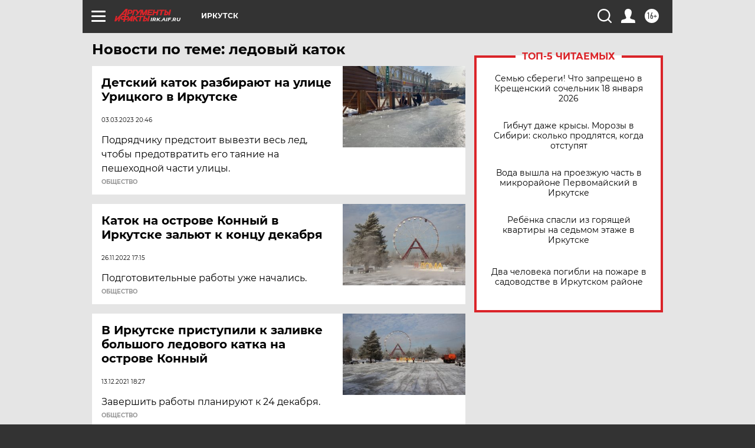

--- FILE ---
content_type: text/html; charset=UTF-8
request_url: https://irk.aif.ru/tag/ljedovyj_katok
body_size: 17069
content:
<!DOCTYPE html>
<!--[if IE 8]><html class="ie8"> <![endif]-->
<!--[if gt IE 8]><!--><html lang="ru"> <!--<![endif]-->
<head>
    <!-- created_at 18-01-2026 20:51:06 -->
    <script>
        window.isIndexPage = 0;
        window.isMobileBrowser = 0;
        window.disableSidebarCut = 1;
        window.bannerDebugMode = 0;
    </script>

                
                                    <meta http-equiv="Content-Type" content="text/html; charset=utf-8" >
<meta name="format-detection" content="telephone=no" >
<meta name="viewport" content="width=device-width, user-scalable=no, initial-scale=1.0, maximum-scale=1.0, minimum-scale=1.0" >
<meta http-equiv="X-UA-Compatible" content="IE=edge,chrome=1" >
<meta name="HandheldFriendly" content="true" >
<meta name="format-detection" content="telephone=no" >
<meta name="theme-color" content="#ffffff" >
<meta name="description" content="ледовый каток — самые актуальные и последние новости сегодня. Будьте в курсе главных свежих новостных событий дня и последнего часа, фото и видео репортажей на сайте Аргументы и Факты." >
<meta name="facebook-domain-verification" content="jiqbwww7rrqnwzjkizob7wrpmgmwq3" >
        <title>ледовый каток — последние новости сегодня | АиФ Иркутск</title>    <link rel="shortcut icon" type="image/x-icon" href="/favicon.ico" />
    <link rel="icon" type="image/svg+xml" href="/favicon.svg">
    
    <link rel="preload" href="/redesign2018/fonts/montserrat-v15-latin-ext_latin_cyrillic-ext_cyrillic-regular.woff2" as="font" type="font/woff2" crossorigin>
    <link rel="preload" href="/redesign2018/fonts/montserrat-v15-latin-ext_latin_cyrillic-ext_cyrillic-italic.woff2" as="font" type="font/woff2" crossorigin>
    <link rel="preload" href="/redesign2018/fonts/montserrat-v15-latin-ext_latin_cyrillic-ext_cyrillic-700.woff2" as="font" type="font/woff2" crossorigin>
    <link rel="preload" href="/redesign2018/fonts/montserrat-v15-latin-ext_latin_cyrillic-ext_cyrillic-700italic.woff2" as="font" type="font/woff2" crossorigin>
    <link rel="preload" href="/redesign2018/fonts/montserrat-v15-latin-ext_latin_cyrillic-ext_cyrillic-800.woff2" as="font" type="font/woff2" crossorigin>
    <link href="https://irk.aif.ru/tag/ljedovyj_katok" rel="canonical" >
<link href="https://irk.aif.ru/redesign2018/css/style.css?6c0" media="all" rel="stylesheet" type="text/css" >
<link href="https://irk.aif.ru/img/icon/apple_touch_icon_57x57.png?6c0" rel="apple-touch-icon" sizes="57x57" >
<link href="https://irk.aif.ru/img/icon/apple_touch_icon_114x114.png?6c0" rel="apple-touch-icon" sizes="114x114" >
<link href="https://irk.aif.ru/img/icon/apple_touch_icon_72x72.png?6c0" rel="apple-touch-icon" sizes="72x72" >
<link href="https://irk.aif.ru/img/icon/apple_touch_icon_144x144.png?6c0" rel="apple-touch-icon" sizes="144x144" >
<link href="https://irk.aif.ru/img/icon/apple-touch-icon.png?6c0" rel="apple-touch-icon" sizes="180x180" >
<link href="https://irk.aif.ru/img/icon/favicon-32x32.png?6c0" rel="icon" type="image/png" sizes="32x32" >
<link href="https://irk.aif.ru/img/icon/favicon-16x16.png?6c0" rel="icon" type="image/png" sizes="16x16" >
<link href="https://irk.aif.ru/img/manifest.json?6c0" rel="manifest" >
<link href="https://irk.aif.ru/img/safari-pinned-tab.svg?6c0" rel="mask-icon" color="#d55b5b" >
<link href="https://ads.betweendigital.com" rel="preconnect" crossorigin="" >
        <script type="text/javascript">
    //<!--
    var isRedesignPage = true;    //-->
</script>
<script type="text/javascript" src="https://irk.aif.ru/js/output/jquery.min.js?6c0"></script>
<script type="text/javascript" src="https://irk.aif.ru/js/output/header_scripts.js?6c0"></script>
<script type="text/javascript">
    //<!--
    var _sf_startpt=(new Date()).getTime()    //-->
</script>
<script type="text/javascript" src="https://yastatic.net/s3/passport-sdk/autofill/v1/sdk-suggest-with-polyfills-latest.js?6c0"></script>
<script type="text/javascript">
    //<!--
    window.YandexAuthParams = {"oauthQueryParams":{"client_id":"b104434ccf5a4638bdfe8a9101264f3c","response_type":"code","redirect_uri":"https:\/\/aif.ru\/oauth\/yandex\/callback"},"tokenPageOrigin":"https:\/\/aif.ru"};    //-->
</script>
<script type="text/javascript">
    //<!--
    function AdFox_getWindowSize() {
    var winWidth,winHeight;
	if( typeof( window.innerWidth ) == 'number' ) {
		//Non-IE
		winWidth = window.innerWidth;
		winHeight = window.innerHeight;
	} else if( document.documentElement && ( document.documentElement.clientWidth || document.documentElement.clientHeight ) ) {
		//IE 6+ in 'standards compliant mode'
		winWidth = document.documentElement.clientWidth;
		winHeight = document.documentElement.clientHeight;
	} else if( document.body && ( document.body.clientWidth || document.body.clientHeight ) ) {
		//IE 4 compatible
		winWidth = document.body.clientWidth;
		winHeight = document.body.clientHeight;
	}
	return {"width":winWidth, "height":winHeight};
}//END function AdFox_getWindowSize

function AdFox_getElementPosition(elemId){
    var elem;
    
    if (document.getElementById) {
		elem = document.getElementById(elemId);
	}
	else if (document.layers) {
		elem = document.elemId;
	}
	else if (document.all) {
		elem = document.all.elemId;
	}
    var w = elem.offsetWidth;
    var h = elem.offsetHeight;	
    var l = 0;
    var t = 0;
	
    while (elem)
    {
        l += elem.offsetLeft;
        t += elem.offsetTop;
        elem = elem.offsetParent;
    }

    return {"left":l, "top":t, "width":w, "height":h};
} //END function AdFox_getElementPosition

function AdFox_getBodyScrollTop(){
	return self.pageYOffset || (document.documentElement && document.documentElement.scrollTop) || (document.body && document.body.scrollTop);
} //END function AdFox_getBodyScrollTop

function AdFox_getBodyScrollLeft(){
	return self.pageXOffset || (document.documentElement && document.documentElement.scrollLeft) || (document.body && document.body.scrollLeft);
}//END function AdFox_getBodyScrollLeft

function AdFox_Scroll(elemId,elemSrc){
   var winPos = AdFox_getWindowSize();
   var winWidth = winPos.width;
   var winHeight = winPos.height;
   var scrollY = AdFox_getBodyScrollTop();
   var scrollX =  AdFox_getBodyScrollLeft();
   var divId = 'AdFox_banner_'+elemId;
   var ltwhPos = AdFox_getElementPosition(divId);
   var lPos = ltwhPos.left;
   var tPos = ltwhPos.top;

   if(scrollY+winHeight+5 >= tPos && scrollX+winWidth+5 >= lPos){
      AdFox_getCodeScript(1,elemId,elemSrc);
	  }else{
	     setTimeout('AdFox_Scroll('+elemId+',"'+elemSrc+'");',100);
	  }
}//End function AdFox_Scroll    //-->
</script>
<script type="text/javascript">
    //<!--
    function AdFox_SetLayerVis(spritename,state){
   document.getElementById(spritename).style.visibility=state;
}

function AdFox_Open(AF_id){
   AdFox_SetLayerVis('AdFox_DivBaseFlash_'+AF_id, "hidden");
   AdFox_SetLayerVis('AdFox_DivOverFlash_'+AF_id, "visible");
}

function AdFox_Close(AF_id){
   AdFox_SetLayerVis('AdFox_DivOverFlash_'+AF_id, "hidden");
   AdFox_SetLayerVis('AdFox_DivBaseFlash_'+AF_id, "visible");
}

function AdFox_getCodeScript(AF_n,AF_id,AF_src){
   var AF_doc;
   if(AF_n<10){
      try{
	     if(document.all && !window.opera){
		    AF_doc = window.frames['AdFox_iframe_'+AF_id].document;
			}else if(document.getElementById){
			         AF_doc = document.getElementById('AdFox_iframe_'+AF_id).contentDocument;
					 }
		 }catch(e){}
    if(AF_doc){
	   AF_doc.write('<scr'+'ipt type="text/javascript" src="'+AF_src+'"><\/scr'+'ipt>');
	   }else{
	      setTimeout('AdFox_getCodeScript('+(++AF_n)+','+AF_id+',"'+AF_src+'");', 100);
		  }
		  }
}

function adfoxSdvigContent(banID, flashWidth, flashHeight){
	var obj = document.getElementById('adfoxBanner'+banID).style;
	if (flashWidth == '100%') obj.width = flashWidth;
	    else obj.width = flashWidth + "px";
	if (flashHeight == '100%') obj.height = flashHeight;
	    else obj.height = flashHeight + "px";
}

function adfoxVisibilityFlash(banName, flashWidth, flashHeight){
    	var obj = document.getElementById(banName).style;
	if (flashWidth == '100%') obj.width = flashWidth;
	    else obj.width = flashWidth + "px";
	if (flashHeight == '100%') obj.height = flashHeight;
	    else obj.height = flashHeight + "px";
}

function adfoxStart(banID, FirShowFlNum, constVisFlashFir, sdvigContent, flash1Width, flash1Height, flash2Width, flash2Height){
	if (FirShowFlNum == 1) adfoxVisibilityFlash('adfoxFlash1'+banID, flash1Width, flash1Height);
	    else if (FirShowFlNum == 2) {
		    adfoxVisibilityFlash('adfoxFlash2'+banID, flash2Width, flash2Height);
	        if (constVisFlashFir == 'yes') adfoxVisibilityFlash('adfoxFlash1'+banID, flash1Width, flash1Height);
		    if (sdvigContent == 'yes') adfoxSdvigContent(banID, flash2Width, flash2Height);
		        else adfoxSdvigContent(banID, flash1Width, flash1Height);
	}
}

function adfoxOpen(banID, constVisFlashFir, sdvigContent, flash2Width, flash2Height){
	var aEventOpenClose = new Image();
	var obj = document.getElementById("aEventOpen"+banID);
	if (obj) aEventOpenClose.src =  obj.title+'&rand='+Math.random()*1000000+'&prb='+Math.random()*1000000;
	adfoxVisibilityFlash('adfoxFlash2'+banID, flash2Width, flash2Height);
	if (constVisFlashFir != 'yes') adfoxVisibilityFlash('adfoxFlash1'+banID, 1, 1);
	if (sdvigContent == 'yes') adfoxSdvigContent(banID, flash2Width, flash2Height);
}


function adfoxClose(banID, constVisFlashFir, sdvigContent, flash1Width, flash1Height){
	var aEventOpenClose = new Image();
	var obj = document.getElementById("aEventClose"+banID);
	if (obj) aEventOpenClose.src =  obj.title+'&rand='+Math.random()*1000000+'&prb='+Math.random()*1000000;
	adfoxVisibilityFlash('adfoxFlash2'+banID, 1, 1);
	if (constVisFlashFir != 'yes') adfoxVisibilityFlash('adfoxFlash1'+banID, flash1Width, flash1Height);
	if (sdvigContent == 'yes') adfoxSdvigContent(banID, flash1Width, flash1Height);
}    //-->
</script>
<script type="text/javascript" async="true" src="https://yandex.ru/ads/system/header-bidding.js?6c0"></script>
<script type="text/javascript" src="https://ad.mail.ru/static/sync-loader.js?6c0"></script>
<script type="text/javascript" async="true" src="https://cdn.skcrtxr.com/roxot-wrapper/js/roxot-manager.js?pid=42c21743-edce-4460-a03e-02dbaef8f162"></script>
<script type="text/javascript" src="https://cdn-rtb.sape.ru/js/uids.js?6c0"></script>
<script type="text/javascript">
    //<!--
        var adfoxBiddersMap = {
    "betweenDigital": "816043",
 "mediasniper": "2218745",
    "myTarget": "810102",
 "buzzoola": "1096246",
 "adfox_roden-media": "3373170",
    "videonow": "2966090", 
 "adfox_adsmart": "1463295",
  "Gnezdo": "3123512",
    "roxot": "3196121",
 "astralab": "2486209",
  "getintent": "3186204",
 "sape": "2758269",
 "adwile": "2733112",
 "hybrid": "2809332"
};
var syncid = window.rb_sync.id;
	  var biddersCpmAdjustmentMap = {
      'adfox_adsmart': 0.6,
	  'Gnezdo': 0.8,
	  'adwile': 0.8
  };

if (window.innerWidth >= 1024) {
var adUnits = [{
        "code": "adfox_153825256063495017",
  "sizes": [[300, 600], [240,400]],
        "bids": [{
                "bidder": "betweenDigital",
                "params": {
                    "placementId": "3235886"
                }
            },{
                "bidder": "myTarget",
                "params": {
                    "placementId": "555209",
"sendTargetRef": "true",
"additional": {
"fpid": syncid
}			
                }
            },{
                "bidder": "hybrid",
                "params": {
                    "placementId": "6582bbf77bc72f59c8b22f65"
                }
            },{
                "bidder": "buzzoola",
                "params": {
                    "placementId": "1252803"
                }
            },{
                "bidder": "videonow",
                "params": {
                    "placementId": "8503533"
                }
            },{
                    "bidder": "adfox_adsmart",
                    "params": {
						p1: 'cqguf',
						p2: 'hhro'
					}
            },{
                    "bidder": "roxot",
                    "params": {
						placementId: '2027d57b-1cff-4693-9a3c-7fe57b3bcd1f',
						sendTargetRef: true
					}
            },{
                    "bidder": "mediasniper",
                    "params": {
						"placementId": "4417"
					}
            },{
                    "bidder": "Gnezdo",
                    "params": {
						"placementId": "354318"
					}
            },{
                    "bidder": "getintent",
                    "params": {
						"placementId": "215_V_aif.ru_D_Top_300x600"
					}
            },{
                    "bidder": "adfox_roden-media",
                    "params": {
						p1: "dilmj",
						p2: "emwl"
					}
            },{
                    "bidder": "astralab",
                    "params": {
						"placementId": "642ad3a28528b410c4990932"
					}
            }
        ]
    },{
        "code": "adfox_150719646019463024",
		"sizes": [[640,480], [640,360]],
        "bids": [{
                "bidder": "adfox_adsmart",
                    "params": {
						p1: 'cmqsb',
						p2: 'ul'
					}
            },{
                "bidder": "sape",
                "params": {
                    "placementId": "872427",
					additional: {
                       sapeFpUids: window.sapeRrbFpUids || []
                   }				
                }
            },{
                "bidder": "roxot",
                "params": {
                    placementId: '2b61dd56-9c9f-4c45-a5f5-98dd5234b8a1',
					sendTargetRef: true
                }
            },{
                "bidder": "getintent",
                "params": {
                    "placementId": "215_V_aif.ru_D_AfterArticle_640х480"
                }
            }
        ]
    },{
        "code": "adfox_149010055036832877",
		"sizes": [[970,250]],
		"bids": [{
                    "bidder": "adfox_roden-media",
                    "params": {
						p1: 'dilmi',
						p2: 'hfln'
					}
            },{
                    "bidder": "buzzoola",
                    "params": {
						"placementId": "1252804"
					}
            },{
                    "bidder": "getintent",
                    "params": {
						"placementId": "215_V_aif.ru_D_Billboard_970x250"
					}
            },{
                "bidder": "astralab",
                "params": {
                    "placementId": "67bf071f4e6965fa7b30fea3"
                }
            },{
                    "bidder": "hybrid",
                    "params": {
						"placementId": "6582bbf77bc72f59c8b22f66"
					}
            },{
                    "bidder": "myTarget",
                    "params": {
						"placementId": "1462991",
"sendTargetRef": "true",
"additional": {
"fpid": syncid
}			
					}
            }			           
        ]        
    },{
        "code": "adfox_149874332414246474",
		"sizes": [[640,360], [300,250], [640,480]],
		"codeType": "combo",
		"bids": [{
                "bidder": "mediasniper",
                "params": {
                    "placementId": "4419"
                }
            },{
                "bidder": "buzzoola",
                "params": {
                    "placementId": "1220692"
                }
            },{
                "bidder": "astralab",
                "params": {
                    "placementId": "66fd25eab13381b469ae4b39"
                }
            },
			{
                    "bidder": "betweenDigital",
                    "params": {
						"placementId": "4502825"
					}
            }
			           
        ]        
    },{
        "code": "adfox_149848658878716687",
		"sizes": [[300,600], [240,400]],
        "bids": [{
                "bidder": "betweenDigital",
                "params": {
                    "placementId": "3377360"
                }
            },{
                "bidder": "roxot",
                "params": {
                    placementId: 'fdaba944-bdaa-4c63-9dd3-af12fc6afbf8',
					sendTargetRef: true
                }
            },{
                "bidder": "sape",
                "params": {
                    "placementId": "872425",
					additional: {
                       sapeFpUids: window.sapeRrbFpUids || []
                   }
                }
            },{
                "bidder": "adwile",
                "params": {
                    "placementId": "27990"
                }
            }
        ]        
    }
],
	syncPixels = [{
    bidder: 'hybrid',
    pixels: [
    "https://www.tns-counter.ru/V13a****idsh_ad/ru/CP1251/tmsec=idsh_dis/",
    "https://www.tns-counter.ru/V13a****idsh_vid/ru/CP1251/tmsec=idsh_aifru-hbrdis/",
    "https://mc.yandex.ru/watch/66716692?page-url=aifru%3Futm_source=dis_hybrid_default%26utm_medium=%26utm_campaign=%26utm_content=%26utm_term=&page-ref="+window.location.href
]
  }
  ];
} else if (window.innerWidth < 1024) {
var adUnits = [{
        "code": "adfox_14987283079885683",
		"sizes": [[300,250], [300,240]],
        "bids": [{
                "bidder": "betweenDigital",
                "params": {
                    "placementId": "2492448"
                }
            },{
                "bidder": "myTarget",
                "params": {
                    "placementId": "226830",
"sendTargetRef": "true",
"additional": {
"fpid": syncid
}			
                }
            },{
                "bidder": "hybrid",
                "params": {
                    "placementId": "6582bbf77bc72f59c8b22f64"
                }
            },{
                "bidder": "mediasniper",
                "params": {
                    "placementId": "4418"
                }
            },{
                "bidder": "buzzoola",
                "params": {
                    "placementId": "563787"
                }
            },{
                "bidder": "roxot",
                "params": {
                    placementId: '20bce8ad-3a5e-435a-964f-47be17e201cf',
					sendTargetRef: true
                }
            },{
                "bidder": "videonow",
                "params": {
                    "placementId": "2577490"
                }
            },{
                "bidder": "adfox_adsmart",
                    "params": {
						p1: 'cqmbg',
						p2: 'ul'
					}
            },{
                    "bidder": "Gnezdo",
                    "params": {
						"placementId": "354316"
					}
            },{
                    "bidder": "getintent",
                    "params": {
						"placementId": "215_V_aif.ru_M_Top_300x250"
					}
            },{
                    "bidder": "adfox_roden-media",
                    "params": {
						p1: "dilmx",
						p2: "hbts"
					}
            },{
                "bidder": "astralab",
                "params": {
                    "placementId": "642ad47d8528b410c4990933"
                }
            }			
        ]        
    },{
        "code": "adfox_153545578261291257",
		"bids": [{
                    "bidder": "sape",
                    "params": {
						"placementId": "872426",
					additional: {
                       sapeFpUids: window.sapeRrbFpUids || []
                   }
					}
            },{
                    "bidder": "roxot",
                    "params": {
						placementId: 'eb2ebb9c-1e7e-4c80-bef7-1e93debf197c',
						sendTargetRef: true
					}
            }
			           
        ]        
    },{
        "code": "adfox_165346609120174064",
		"sizes": [[320,100]],
		"bids": [            
            		{
                    "bidder": "buzzoola",
                    "params": {
						"placementId": "1252806"
					}
            },{
                    "bidder": "getintent",
                    "params": {
						"placementId": "215_V_aif.ru_M_FloorAd_320x100"
					}
            }
			           
        ]        
    },{
        "code": "adfox_155956315896226671",
		"bids": [            
            		{
                    "bidder": "buzzoola",
                    "params": {
						"placementId": "1252805"
					}
            },{
                    "bidder": "sape",
                    "params": {
						"placementId": "887956",
					additional: {
                       sapeFpUids: window.sapeRrbFpUids || []
                   }
					}
            },{
                    "bidder": "myTarget",
                    "params": {
						"placementId": "821424",
"sendTargetRef": "true",
"additional": {
"fpid": syncid
}			
					}
            }
			           
        ]        
    },{
        "code": "adfox_149874332414246474",
		"sizes": [[640,360], [300,250], [640,480]],
		"codeType": "combo",
		"bids": [{
                "bidder": "adfox_roden-media",
                "params": {
					p1: 'dilmk',
					p2: 'hfiu'
				}
            },{
                "bidder": "mediasniper",
                "params": {
                    "placementId": "4419"
                }
            },{
                "bidder": "roxot",
                "params": {
                    placementId: 'ba25b33d-cd61-4c90-8035-ea7d66f011c6',
					sendTargetRef: true
                }
            },{
                "bidder": "adwile",
                "params": {
                    "placementId": "27991"
                }
            },{
                    "bidder": "Gnezdo",
                    "params": {
						"placementId": "354317"
					}
            },{
                    "bidder": "getintent",
                    "params": {
						"placementId": "215_V_aif.ru_M_Comboblock_300x250"
					}
            },{
                    "bidder": "astralab",
                    "params": {
						"placementId": "66fd260fb13381b469ae4b3f"
					}
            },{
                    "bidder": "betweenDigital",
                    "params": {
						"placementId": "4502825"
					}
            }
			]        
    }
],
	syncPixels = [
  {
    bidder: 'hybrid',
    pixels: [
    "https://www.tns-counter.ru/V13a****idsh_ad/ru/CP1251/tmsec=idsh_mob/",
    "https://www.tns-counter.ru/V13a****idsh_vid/ru/CP1251/tmsec=idsh_aifru-hbrmob/",
    "https://mc.yandex.ru/watch/66716692?page-url=aifru%3Futm_source=mob_hybrid_default%26utm_medium=%26utm_campaign=%26utm_content=%26utm_term=&page-ref="+window.location.href
]
  }
  ];
}
var userTimeout = 1500;
window.YaHeaderBiddingSettings = {
    biddersMap: adfoxBiddersMap,
	biddersCpmAdjustmentMap: biddersCpmAdjustmentMap,
    adUnits: adUnits,
    timeout: userTimeout,
    syncPixels: syncPixels	
};    //-->
</script>
<script type="text/javascript">
    //<!--
    window.yaContextCb = window.yaContextCb || []    //-->
</script>
<script type="text/javascript" async="true" src="https://yandex.ru/ads/system/context.js?6c0"></script>
<script type="text/javascript">
    //<!--
    window.EventObserver = {
    observers: {},

    subscribe: function (name, fn) {
        if (!this.observers.hasOwnProperty(name)) {
            this.observers[name] = [];
        }
        this.observers[name].push(fn)
    },
    
    unsubscribe: function (name, fn) {
        if (!this.observers.hasOwnProperty(name)) {
            return;
        }
        this.observers[name] = this.observers[name].filter(function (subscriber) {
            return subscriber !== fn
        })
    },
    
    broadcast: function (name, data) {
        if (!this.observers.hasOwnProperty(name)) {
            return;
        }
        this.observers[name].forEach(function (subscriber) {
            return subscriber(data)
        })
    }
};    //-->
</script>    
    <script>
  var adcm_config ={
    id:1064,
    platformId: 64,
    init: function () {
      window.adcm.call();
    }
  };
</script>
<script src="https://tag.digitaltarget.ru/adcm.js" async></script>    <meta name="yandex-verification" content="86958f212b668867" />
<meta name="google-site-verification" content="alIAYJbMuf9iHvwRUKs7zwT1OsmeUiqHPGqnnH_7hdQ" />    <link rel="stylesheet" type="text/css" media="print" href="https://irk.aif.ru/redesign2018/css/print.css?6c0" />
    <base href=""/>
</head><body class="region__irk ">
<div class="overlay"></div>
<!-- Rating@Mail.ru counter -->
<script type="text/javascript">
var _tmr = window._tmr || (window._tmr = []);
_tmr.push({id: "59428", type: "pageView", start: (new Date()).getTime()});
(function (d, w, id) {
  if (d.getElementById(id)) return;
  var ts = d.createElement("script"); ts.type = "text/javascript"; ts.async = true; ts.id = id;
  ts.src = "https://top-fwz1.mail.ru/js/code.js";
  var f = function () {var s = d.getElementsByTagName("script")[0]; s.parentNode.insertBefore(ts, s);};
  if (w.opera == "[object Opera]") { d.addEventListener("DOMContentLoaded", f, false); } else { f(); }
})(document, window, "topmailru-code");
</script><noscript><div>
<img src="https://top-fwz1.mail.ru/counter?id=59428;js=na" style="border:0;position:absolute;left:-9999px;" alt="Top.Mail.Ru" />
</div></noscript>
<!-- //Rating@Mail.ru counter -->



<div class="container" id="container">
    
        <noindex><div class="adv_content bp__body_first adwrapper"><div class="banner_params hide" data-params="{&quot;id&quot;:4921,&quot;num&quot;:1,&quot;place&quot;:&quot;body_first&quot;}"></div>
<!--AdFox START-->
<!--aif_direct-->
<!--Площадка: AIF_fullscreen /  / -->
<!--Тип баннера: FullScreen-->
<!--Расположение: <верх страницы>-->
<div id="adfox_150417328041091508"></div>
<script>     
    window.yaContextCb.push(()=>{
    Ya.adfoxCode.create({
        ownerId: 249933,
        containerId: 'adfox_150417328041091508',
        params: {
            pp: 'g',
            ps: 'cnul',
            p2: 'fptu',
            puid1: ''
        }
    }); 
}); 
</script></div></noindex>
        
        <!--баннер над шапкой--->
                <div class="banner_box">
            <div class="main_banner">
                            </div>
        </div>
                <!--//баннер  над шапкой--->

    <script>
	currentUser = new User();
</script>

<header class="header">
    <div class="count_box_nodisplay">
    <div class="couter_block"><!--LiveInternet counter-->
<script type="text/javascript"><!--
document.write("<img src='https://counter.yadro.ru//hit;AIF?r"+escape(document.referrer)+((typeof(screen)=="undefined")?"":";s"+screen.width+"*"+screen.height+"*"+(screen.colorDepth?screen.colorDepth:screen.pixelDepth))+";u"+escape(document.URL)+";h"+escape(document.title.substring(0,80))+";"+Math.random()+"' width=1 height=1 alt=''>");
//--></script><!--/LiveInternet--></div></div>    <div class="topline">
    <a href="#" class="burger openCloser">
        <div class="burger__wrapper">
            <span class="burger__line"></span>
            <span class="burger__line"></span>
            <span class="burger__line"></span>
        </div>
    </a>

    
    <a href="/" class="logo_box">
                <img width="96" height="22" src="https://irk.aif.ru/redesign2018/img/logo.svg?6c0" alt="Аргументы и Факты">
        <div class="region_url">
            irk.aif.ru        </div>
            </a>
    <div itemscope itemtype="http://schema.org/Organization" class="schema_org">
        <img itemprop="logo" src="https://irk.aif.ru/redesign2018/img/logo.svg?6c0" />
        <a itemprop="url" href="/"></a>
        <meta itemprop="name" content="АО «Аргументы и Факты»" />
        <div itemprop="address" itemscope itemtype="http://schema.org/PostalAddress">
            <meta itemprop="postalCode" content="101000" />
            <meta itemprop="addressLocality" content="Москва" />
            <meta itemprop="streetAddress" content="ул. Мясницкая, д. 42"/>
            <meta itemprop="addressCountry" content="RU"/>
            <a itemprop="telephone" href="tel:+74956465757">+7 (495) 646 57 57</a>
        </div>
    </div>
    <div class="age16 age16_topline">16+</div>
    <a href="#" class="region regionOpenCloser">
        <img width="19" height="25" src="https://irk.aif.ru/redesign2018/img/location.svg?6c0"><span>Иркутск</span>
    </a>
    <div class="topline__slot">
             </div>

    <!--a class="topline__hashtag" href="https://aif.ru/health/coronavirus/?utm_medium=header&utm_content=covid&utm_source=aif">#остаемсядома</a-->
    <div class="auth_user_status_js">
        <a href="#" class="user auth_link_login_js auth_open_js"><img width="24" height="24" src="https://irk.aif.ru/redesign2018/img/user_ico.svg?6c0"></a>
        <a href="/profile" class="user auth_link_profile_js" style="display: none"><img width="24" height="24" src="https://irk.aif.ru/redesign2018/img/user_ico.svg?6c0"></a>
    </div>
    <div class="search_box">
        <a href="#" class="search_ico searchOpener">
            <img width="24" height="24" src="https://irk.aif.ru/redesign2018/img/search_ico.svg?6c0">
        </a>
        <div class="search_input">
            <form action="/search" id="search_form1">
                <input type="text" name="text" maxlength="50"/>
            </form>
        </div>
    </div>
</div>

<div class="fixed_menu topline">
    <div class="cont_center">
        <a href="#" class="burger openCloser">
            <div class="burger__wrapper">
                <span class="burger__line"></span>
                <span class="burger__line"></span>
                <span class="burger__line"></span>
            </div>
        </a>
        <a href="/" class="logo_box">
                        <img width="96" height="22" src="https://irk.aif.ru/redesign2018/img/logo.svg?6c0" alt="Аргументы и Факты">
            <div class="region_url">
                irk.aif.ru            </div>
                    </a>
        <div class="age16 age16_topline">16+</div>
        <a href="/" class="region regionOpenCloser">
            <img width="19" height="25" src="https://irk.aif.ru/redesign2018/img/location.svg?6c0">
            <span>Иркутск</span>
        </a>
        <div class="topline__slot">
                    </div>

        <!--a class="topline__hashtag" href="https://aif.ru/health/coronavirus/?utm_medium=header&utm_content=covid&utm_source=aif">#остаемсядома</a-->
        <div class="auth_user_status_js">
            <a href="#" class="user auth_link_login_js auth_open_js"><img width="24" height="24" src="https://irk.aif.ru/redesign2018/img/user_ico.svg?6c0"></a>
            <a href="/profile" class="user auth_link_profile_js" style="display: none"><img width="24" height="24" src="https://irk.aif.ru/redesign2018/img/user_ico.svg?6c0"></a>
        </div>
        <div class="search_box">
            <a href="#" class="search_ico searchOpener">
                <img width="24" height="24" src="https://irk.aif.ru/redesign2018/img/search_ico.svg?6c0">
            </a>
            <div class="search_input">
                <form action="/search">
                    <input type="text" name="text" maxlength="50" >
                </form>
            </div>
        </div>
    </div>
</div>    <div class="regions_box">
    <nav class="cont_center">
        <ul class="regions">
            <li><a href="https://aif.ru?from_menu=1">ФЕДЕРАЛЬНЫЙ</a></li>
            <li><a href="https://spb.aif.ru">САНКТ-ПЕТЕРБУРГ</a></li>

            
                                    <li><a href="https://adigea.aif.ru">Адыгея</a></li>
                
            
                                    <li><a href="https://arh.aif.ru">Архангельск</a></li>
                
            
                
            
                
            
                                    <li><a href="https://astrakhan.aif.ru">Астрахань</a></li>
                
            
                                    <li><a href="https://altai.aif.ru">Барнаул</a></li>
                
            
                                    <li><a href="https://aif.by">Беларусь</a></li>
                
            
                                    <li><a href="https://bel.aif.ru">Белгород</a></li>
                
            
                
            
                                    <li><a href="https://bryansk.aif.ru">Брянск</a></li>
                
            
                                    <li><a href="https://bur.aif.ru">Бурятия</a></li>
                
            
                                    <li><a href="https://vl.aif.ru">Владивосток</a></li>
                
            
                                    <li><a href="https://vlad.aif.ru">Владимир</a></li>
                
            
                                    <li><a href="https://vlg.aif.ru">Волгоград</a></li>
                
            
                                    <li><a href="https://vologda.aif.ru">Вологда</a></li>
                
            
                                    <li><a href="https://vrn.aif.ru">Воронеж</a></li>
                
            
                
            
                                    <li><a href="https://dag.aif.ru">Дагестан</a></li>
                
            
                
            
                                    <li><a href="https://ivanovo.aif.ru">Иваново</a></li>
                
            
                                    <li><a href="https://irk.aif.ru">Иркутск</a></li>
                
            
                                    <li><a href="https://kazan.aif.ru">Казань</a></li>
                
            
                                    <li><a href="https://kzaif.kz">Казахстан</a></li>
                
            
                
            
                                    <li><a href="https://klg.aif.ru">Калининград</a></li>
                
            
                
            
                                    <li><a href="https://kaluga.aif.ru">Калуга</a></li>
                
            
                                    <li><a href="https://kamchatka.aif.ru">Камчатка</a></li>
                
            
                
            
                                    <li><a href="https://karel.aif.ru">Карелия</a></li>
                
            
                                    <li><a href="https://kirov.aif.ru">Киров</a></li>
                
            
                                    <li><a href="https://komi.aif.ru">Коми</a></li>
                
            
                                    <li><a href="https://kostroma.aif.ru">Кострома</a></li>
                
            
                                    <li><a href="https://kuban.aif.ru">Краснодар</a></li>
                
            
                                    <li><a href="https://krsk.aif.ru">Красноярск</a></li>
                
            
                                    <li><a href="https://krym.aif.ru">Крым</a></li>
                
            
                                    <li><a href="https://kuzbass.aif.ru">Кузбасс</a></li>
                
            
                
            
                
            
                                    <li><a href="https://aif.kg">Кыргызстан</a></li>
                
            
                                    <li><a href="https://mar.aif.ru">Марий Эл</a></li>
                
            
                                    <li><a href="https://saransk.aif.ru">Мордовия</a></li>
                
            
                                    <li><a href="https://murmansk.aif.ru">Мурманск</a></li>
                
            
                
            
                                    <li><a href="https://nn.aif.ru">Нижний Новгород</a></li>
                
            
                                    <li><a href="https://nsk.aif.ru">Новосибирск</a></li>
                
            
                
            
                                    <li><a href="https://omsk.aif.ru">Омск</a></li>
                
            
                                    <li><a href="https://oren.aif.ru">Оренбург</a></li>
                
            
                                    <li><a href="https://penza.aif.ru">Пенза</a></li>
                
            
                                    <li><a href="https://perm.aif.ru">Пермь</a></li>
                
            
                                    <li><a href="https://pskov.aif.ru">Псков</a></li>
                
            
                                    <li><a href="https://rostov.aif.ru">Ростов-на-Дону</a></li>
                
            
                                    <li><a href="https://rzn.aif.ru">Рязань</a></li>
                
            
                                    <li><a href="https://samara.aif.ru">Самара</a></li>
                
            
                
            
                                    <li><a href="https://saratov.aif.ru">Саратов</a></li>
                
            
                                    <li><a href="https://sakhalin.aif.ru">Сахалин</a></li>
                
            
                
            
                                    <li><a href="https://smol.aif.ru">Смоленск</a></li>
                
            
                
            
                                    <li><a href="https://stav.aif.ru">Ставрополь</a></li>
                
            
                
            
                                    <li><a href="https://tver.aif.ru">Тверь</a></li>
                
            
                                    <li><a href="https://tlt.aif.ru">Тольятти</a></li>
                
            
                                    <li><a href="https://tomsk.aif.ru">Томск</a></li>
                
            
                                    <li><a href="https://tula.aif.ru">Тула</a></li>
                
            
                                    <li><a href="https://tmn.aif.ru">Тюмень</a></li>
                
            
                                    <li><a href="https://udm.aif.ru">Удмуртия</a></li>
                
            
                
            
                                    <li><a href="https://ul.aif.ru">Ульяновск</a></li>
                
            
                                    <li><a href="https://ural.aif.ru">Урал</a></li>
                
            
                                    <li><a href="https://ufa.aif.ru">Уфа</a></li>
                
            
                
            
                
            
                                    <li><a href="https://hab.aif.ru">Хабаровск</a></li>
                
            
                
            
                                    <li><a href="https://chv.aif.ru">Чебоксары</a></li>
                
            
                                    <li><a href="https://chel.aif.ru">Челябинск</a></li>
                
            
                                    <li><a href="https://chr.aif.ru">Черноземье</a></li>
                
            
                                    <li><a href="https://chita.aif.ru">Чита</a></li>
                
            
                                    <li><a href="https://ugra.aif.ru">Югра</a></li>
                
            
                                    <li><a href="https://yakutia.aif.ru">Якутия</a></li>
                
            
                                    <li><a href="https://yamal.aif.ru">Ямал</a></li>
                
            
                                    <li><a href="https://yar.aif.ru">Ярославль</a></li>
                
                    </ul>
    </nav>
</div>    <div class="top_menu_box">
    <div class="cont_center">
        <nav class="top_menu main_menu_wrapper_js">
                            <ul class="main_menu main_menu_js" id="rubrics">
                                                        <li  class="menuItem top_level_item_js">

        <span  title="Спецпроекты">Спецпроекты</span>
    
            <div class="subrubrics_box submenu_js">
            <ul>
                                                            <li  class="menuItem">

        <a  href="http://dobroe.aif.ru/" title="«АИФ. ДОБРОЕ СЕРДЦЕ»" id="custommenu-6533">«АИФ. ДОБРОЕ СЕРДЦЕ»</a>
    
    </li>                                                                                <li  class="menuItem">

        <a  href="https://shkola-novyh-vozmozhnostej-irk.aif.ru/" title="Иркутский район: всё лучшее – школам!" id="custommenu-11484">Иркутский район: всё лучшее – школам!</a>
    
    </li>                                                                                <li  class="menuItem">

        <a  href="https://polusproektterritoria-irk.aif.ru/" title="«Территория» современного искусства в Иркутске" id="custommenu-11707">«Территория» современного искусства в Иркутске</a>
    
    </li>                                                                                <li  class="menuItem">

        <a  href="https://irk.aifspecproekproect.tilda.ws/zolot/ruk" title="Спецпроект «К 85-летию системы СПО «Золотые рабочие руки»" id="custommenu-11715">Спецпроект «К 85-летию системы СПО «Золотые рабочие руки»</a>
    
    </li>                                                                                <li  class="menuItem">

        <a  href="https://careerspolyusom.aif.ru/" title="Карьерные перспективы с «Полюсом»" id="custommenu-11732">Карьерные перспективы с «Полюсом»</a>
    
    </li>                                                                                <li  class="menuItem">

        <a  href="https://irk.aif.ru/specialproject-puteshestviye-po-sibiri/" title="Путешествие по Сибири. Путеводитель по туристическим местам от АиФ-Иркутск" id="custommenu-11448">Путешествие по Сибири. Путеводитель по туристическим местам от АиФ-Иркутск</a>
    
    </li>                                                                                <li  class="menuItem">

        <a  href="https://irk.aif.ru/specialproject-profsoyuz-obrazovaniya/" title="Объединяя учителей. Чем занимается профсоюз работников образования" id="custommenu-11446">Объединяя учителей. Чем занимается профсоюз работников образования</a>
    
    </li>                                                                                <li  class="menuItem">

        <a  href="https://irk.aif.ru/specialproject-vampilov/" title="Спецпроект «Александр Вампилов: Я – русский писатель!»" id="custommenu-11433">Спецпроект «Александр Вампилов: Я – русский писатель!»</a>
    
    </li>                                                                                <li  class="menuItem">

        <a  href="http://project6001998.tilda.ws/" title="Иркутской области - 85 лет!" id="custommenu-11200">Иркутской области - 85 лет!</a>
    
    </li>                                                                                <li  class="menuItem">

        <a  href="https://irk.aif.ru/specialproject-pedagogi-irkutskoj-oblasti/" title="Проект «Педагогу и наставнику – спасибо!»" id="custommenu-11435">Проект «Педагогу и наставнику – спасибо!»</a>
    
    </li>                                                                                <li  class="menuItem">

        <a  href="http://project5596910.tilda.ws/" title="Конкурс «Нарисуй открытку Победы»" id="custommenu-10900">Конкурс «Нарисуй открытку Победы»</a>
    
    </li>                                                                                <li  class="menuItem">

        <a  href="http://ust-ilimskayages.tilda.ws/page26592984.html" title="Усть-Илимская ГЭС: новая энергия" id="custommenu-10899">Усть-Илимская ГЭС: новая энергия</a>
    
    </li>                                                                                <li  class="menuItem">

        <a  href="http://project3207182.tilda.ws" title="Золотые кадры ООО «ЛокоТех-Сервис»" id="custommenu-10893">Золотые кадры ООО «ЛокоТех-Сервис»</a>
    
    </li>                                                                                <li  class="menuItem">

        <a  href="https://shkola-novyh-vozmozhnostej-irk.aif.ru/" title="Система образования Иркутского района" id="custommenu-10513">Система образования Иркутского района</a>
    
    </li>                                                                                <li  class="menuItem">

        <a  href="http://warletters.aif.ru/" title="Письма на фронт" id="custommenu-9040">Письма на фронт</a>
    
    </li>                                                                                <li  class="menuItem">

        <a  href="https://aif.ru/static/1965080" title="ДЕТСКАЯ КНИГА ВОЙНЫ " id="custommenu-9041">ДЕТСКАЯ КНИГА ВОЙНЫ </a>
    
    </li>                                                                                <li  class="menuItem">

        <a  href="https://aif.ru/special" title="Все спецпроекты" id="custommenu-9094">Все спецпроекты</a>
    
    </li>                                                </ul>
        </div>
    </li>                                                <li  class="menuItem top_level_item_js">

        <a  href="https://irk.aif.ru/news" title="НОВОСТИ" id="custommenu-10341">НОВОСТИ</a>
    
    </li>                                                <li  data-rubric_id="779" class="menuItem top_level_item_js">

        <a  href="/on-line" title="ПРЕСС-ЦЕНТР" id="custommenu-5596">ПРЕСС-ЦЕНТР</a>
    
    </li>                                                <li  data-rubric_id="744" class="menuItem top_level_item_js">

        <a  href="/money" title="Экономика" id="custommenu-9288">Экономика</a>
    
    </li>                                                <li  class="menuItem top_level_item_js">

        <a  href="https://irk.aif.ru/gazeta/archive/edition/37" title="АиФ-Магадан" id="custommenu-9676">АиФ-Магадан</a>
    
    </li>                                                <li  data-rubric_id="734" class="menuItem top_level_item_js">

        <a  href="/society" title="ОБЩЕСТВО" id="custommenu-4645">ОБЩЕСТВО</a>
    
            <div class="subrubrics_box submenu_js">
            <ul>
                                                            <li  data-rubric_id="791" class="menuItem">

        <a  href="/society/realty" title=" Недвижимость" id="custommenu-4651"> Недвижимость</a>
    
    </li>                                                                                <li  data-rubric_id="751" class="menuItem">

        <a  href="/society/persona" title="Персона" id="custommenu-4652">Персона</a>
    
    </li>                                                                                <li  data-rubric_id="752" class="menuItem">

        <a  href="/society/edu" title="Образование" id="custommenu-4653">Образование</a>
    
    </li>                                                </ul>
        </div>
    </li>                                                <li  class="menuItem top_level_item_js">

        <a  href="https://irk.aif.ru/politic" title="ПОЛИТИКА" id="custommenu-10322">ПОЛИТИКА</a>
    
            <div class="subrubrics_box submenu_js">
            <ul>
                                                            <li  class="menuItem">

        <a  href="https://irk.aif.ru/politic/person" title="Персона" id="custommenu-10323">Персона</a>
    
    </li>                                                </ul>
        </div>
    </li>                                                <li  data-rubric_id="737" class="menuItem top_level_item_js">

        <a  href="/culture" title="АФИША" id="custommenu-4647">АФИША</a>
    
            <div class="subrubrics_box submenu_js">
            <ul>
                                                            <li  data-rubric_id="753" class="menuItem">

        <a  href="/culture/person" title="Персона" id="custommenu-4657">Персона</a>
    
    </li>                                                                                <li  data-rubric_id="758" class="menuItem">

        <a  href="/culture/art" title="Искусство" id="custommenu-4658">Искусство</a>
    
    </li>                                                </ul>
        </div>
    </li>                                                <li  data-rubric_id="742" class="menuItem top_level_item_js">

        <a  href="/sport" title="СПОРТ" id="custommenu-4649">СПОРТ</a>
    
            <div class="subrubrics_box submenu_js">
            <ul>
                                                            <li  data-rubric_id="743" class="menuItem">

        <a  href="/sport/persona" title="Персона" id="custommenu-4660">Персона</a>
    
    </li>                                                                                <li  data-rubric_id="746" class="menuItem">

        <a  href="/sport/events" title="Соревнования" id="custommenu-4661">Соревнования</a>
    
    </li>                                                </ul>
        </div>
    </li>                                                <li  data-rubric_id="762" class="menuItem top_level_item_js">

        <a  href="/incidents" title="ПРОИСШЕСТВИЯ" id="custommenu-4650">ПРОИСШЕСТВИЯ</a>
    
            <div class="subrubrics_box submenu_js">
            <ul>
                                                            <li  data-rubric_id="763" class="menuItem">

        <a  href="/incidents/dtp" title="ДТП" id="custommenu-4662">ДТП</a>
    
    </li>                                                </ul>
        </div>
    </li>                                                <li  class="menuItem top_level_item_js">

        <a  href="https://irk.aif.ru/tag/turizm" title="ОТДЫХ И ТУРИЗМ" id="custommenu-10482">ОТДЫХ И ТУРИЗМ</a>
    
    </li>                                                <li  data-rubric_id="771" class="menuItem top_level_item_js">

        <a  href="/konkurs" title="КОНКУРСЫ" id="custommenu-5578">КОНКУРСЫ</a>
    
    </li>                                                <li  data-rubric_id="741" class="menuItem top_level_item_js">

        <a  href="/health" title="Здоровье" id="custommenu-8900">Здоровье</a>
    
    </li>                        </ul>

            <ul id="projects" class="specprojects static_submenu_js"></ul>
            <div class="right_box">
                <div class="fresh_number">
    <h3>Свежий номер</h3>
    <a href="/gazeta/number/59180" class="number_box">
                    <img loading="lazy" src="https://aif-s3.aif.ru/images/044/542/a5d4ee25c36940b2bf972722c7030c76.webp" width="91" height="120">
                <div class="text">
            № 52. 24/12/2025 <br /> АиФ в Восточной Сибири        </div>
    </a>
</div>
<div class="links_box">
    <a href="/gazeta">Издания</a>
</div>
                <div class="sharings_box">
    <span>АиФ в социальных сетях</span>
    <ul class="soc">
                <li>
        <a href="https://vk.com/aifirkutsk" rel="nofollow" target="_blank">
            <img src="https://aif.ru/redesign2018/img/sharings/vk.svg">
        </a>
    </li>
        <li>
        <a href="https://ok.ru/profile/577621897141" rel="nofollow" target="_blank">
            <img src="https://aif.ru/redesign2018/img/sharings/ok.svg">
        </a>
    </li>
        <li>
            <a class="rss_button_black" href="/rss/all.php" target="_blank">
                <img src="https://irk.aif.ru/redesign2018/img/sharings/waflya.svg?6c0" />
            </a>
        </li>
                <li>
        <a href="https://itunes.apple.com/ru/app/argumenty-i-fakty/id333210003?mt=8 " rel="nofollow" target="_blank">
            <img src="https://aif.ru/redesign2018/img/sharings/apple.svg">
        </a>
    </li>
        <li>
        <a href="https://play.google.com/store/apps/details?id=com.mobilein.aif&feature=search_result#?t=W251bGwsMSwxLDEsImNvbS5tb2JpbGVpbi5haWYiXQ" rel="nofollow" target="_blank">
            <img src="https://aif.ru/redesign2018/img/sharings/androd.svg">
        </a>
    </li>
    </ul>
</div>
            </div>
        </nav>
    </div>
</div></header>            	<div class="content_containers_wrapper_js">
        <div class="content_body  content_container_js">
            <div class="content">
                                <div class="title_box">
    <h1>Новости по теме: ледовый каток</h1>
</div>
<section class="article_list content_list_js">
        
<div class="list_item" data-item-id="4470153">
            <a href="https://irk.aif.ru/society/detskiy_katok_razbirayut_na_ulice_urickogo_v_irkutske" class="img_box no_title_element_js">
            <img loading="lazy" title="" src="https://aif-s3.aif.ru/images/031/442/665ef970d56b5b9cee7e773f00f6086c.jpeg" />
        </a>
    
    <div class="text_box_only_title title_element_js">
        <div class="box_info">
            <a href="https://irk.aif.ru/society/detskiy_katok_razbirayut_na_ulice_urickogo_v_irkutske"><span class="item_text__title">Детский каток разбирают на улице Урицкого в Иркутске</span></a>
        </div>
    </div>

    <div class="text_box no_title_element_js">
        <div class="box_info">
            <a href="https://irk.aif.ru/society/detskiy_katok_razbirayut_na_ulice_urickogo_v_irkutske"><span class="item_text__title">Детский каток разбирают на улице Урицкого в Иркутске</span></a>
            <span class="text_box__date">03.03.2023 20:46</span>
        </div>
        <span>Подрядчику предстоит вывезти весь лед, чтобы предотвратить его таяние на пешеходной части улицы.</span>
    </div>

            <a href="https://irk.aif.ru/society" class="rubric_link no_title_element_js">ОБЩЕСТВО</a>
    </div>
<div class="list_item" data-item-id="4335536">
            <a href="https://irk.aif.ru/society/katok_na_ostrove_konnyy_v_irkutske_zalyut_k_koncu_dekabrya" class="img_box no_title_element_js">
            <img loading="lazy" title="" src="https://aif-s3.aif.ru/images/030/241/572996adc849462e3cee30fcfaa62974.jpg" />
        </a>
    
    <div class="text_box_only_title title_element_js">
        <div class="box_info">
            <a href="https://irk.aif.ru/society/katok_na_ostrove_konnyy_v_irkutske_zalyut_k_koncu_dekabrya"><span class="item_text__title">Каток на острове Конный в Иркутске зальют к концу декабря</span></a>
        </div>
    </div>

    <div class="text_box no_title_element_js">
        <div class="box_info">
            <a href="https://irk.aif.ru/society/katok_na_ostrove_konnyy_v_irkutske_zalyut_k_koncu_dekabrya"><span class="item_text__title">Каток на острове Конный в Иркутске зальют к концу декабря</span></a>
            <span class="text_box__date">26.11.2022 17:15</span>
        </div>
        <span>Подготовительные работы уже начались.</span>
    </div>

            <a href="https://irk.aif.ru/society" class="rubric_link no_title_element_js">ОБЩЕСТВО</a>
    </div>
<div class="list_item" data-item-id="3870386">
            <a href="https://irk.aif.ru/society/v_irkutske_pristupili_k_zalivke_bolshogo_ledovogo_katka_na_ostrove_konnyy" class="img_box no_title_element_js">
            <img loading="lazy" title="" src="https://aif-s3.aif.ru/images/026/081/2173f2b40e8c39bf1e6e87c42c7309ba.jpg" />
        </a>
    
    <div class="text_box_only_title title_element_js">
        <div class="box_info">
            <a href="https://irk.aif.ru/society/v_irkutske_pristupili_k_zalivke_bolshogo_ledovogo_katka_na_ostrove_konnyy"><span class="item_text__title">В Иркутске приступили к заливке большого ледового катка на острове Конный</span></a>
        </div>
    </div>

    <div class="text_box no_title_element_js">
        <div class="box_info">
            <a href="https://irk.aif.ru/society/v_irkutske_pristupili_k_zalivke_bolshogo_ledovogo_katka_na_ostrove_konnyy"><span class="item_text__title">В Иркутске приступили к заливке большого ледового катка на острове Конный</span></a>
            <span class="text_box__date">13.12.2021 18:27</span>
        </div>
        <span>Завершить работы планируют к 24 декабря.</span>
    </div>

            <a href="https://irk.aif.ru/society" class="rubric_link no_title_element_js">ОБЩЕСТВО</a>
    </div>
<div class="list_item" data-item-id="3839238">
            <a href="https://irk.aif.ru/society/na_ostrove_konnyy_v_irkutske_nachali_zalivat_katok" class="img_box no_title_element_js">
            <img loading="lazy" title="" src="https://aif-s3.aif.ru/images/025/803/fd294a855bfc790e1bc453bb6bc3d240.jpg" />
        </a>
    
    <div class="text_box_only_title title_element_js">
        <div class="box_info">
            <a href="https://irk.aif.ru/society/na_ostrove_konnyy_v_irkutske_nachali_zalivat_katok"><span class="item_text__title">На острове Конный в Иркутске начали заливать каток</span></a>
        </div>
    </div>

    <div class="text_box no_title_element_js">
        <div class="box_info">
            <a href="https://irk.aif.ru/society/na_ostrove_konnyy_v_irkutske_nachali_zalivat_katok"><span class="item_text__title">На острове Конный в Иркутске начали заливать каток</span></a>
            <span class="text_box__date">19.11.2021 09:14</span>
        </div>
        <span>Сейчас там образовывается естественный снежный покров.</span>
    </div>

            <a href="https://irk.aif.ru/society" class="rubric_link no_title_element_js">ОБЩЕСТВО</a>
    </div>
<div class="list_item" data-item-id="2705345">
            <a href="https://irk.aif.ru/irkutsknews/irkutsknews/katok_otkryli_v_mikrorayone_pervomayskiy_v_irkutske" class="img_box no_title_element_js">
            <img loading="lazy" title="" src="https://aif-s3.aif.ru/images/015/795/2804e02e7f6a6894b5fc68f48b59a740.jpg" />
        </a>
    
    <div class="text_box_only_title title_element_js">
        <div class="box_info">
            <a href="https://irk.aif.ru/irkutsknews/irkutsknews/katok_otkryli_v_mikrorayone_pervomayskiy_v_irkutske"><span class="item_text__title">Каток открыли в микрорайоне Первомайский в Иркутске</span></a>
        </div>
    </div>

    <div class="text_box no_title_element_js">
        <div class="box_info">
            <a href="https://irk.aif.ru/irkutsknews/irkutsknews/katok_otkryli_v_mikrorayone_pervomayskiy_v_irkutske"><span class="item_text__title">Каток открыли в микрорайоне Первомайский в Иркутске</span></a>
            <span class="text_box__date">11.12.2018 12:21</span>
        </div>
        <span>Его расчистил местный житель</span>
    </div>

            <a href="https://irk.aif.ru/irkutsknews/irkutsknews" class="rubric_link no_title_element_js">НОВОСТИ ИРКУТСКА:Город</a>
    </div>
<div class="list_item" data-item-id="2698018">
            <a href="https://irk.aif.ru/society/pervyy_katok_otkryli_na_irkutskom_vodohranilishche" class="img_box no_title_element_js">
            <img loading="lazy" title="" src="https://aif-s3.aif.ru/images/015/730/be359db2614efad0508a87da0c52033e.jpg" />
        </a>
    
    <div class="text_box_only_title title_element_js">
        <div class="box_info">
            <a href="https://irk.aif.ru/society/pervyy_katok_otkryli_na_irkutskom_vodohranilishche"><span class="item_text__title">Первый каток открыли на Иркутском водохранилище</span></a>
        </div>
    </div>

    <div class="text_box no_title_element_js">
        <div class="box_info">
            <a href="https://irk.aif.ru/society/pervyy_katok_otkryli_na_irkutskom_vodohranilishche"><span class="item_text__title">Первый каток открыли на Иркутском водохранилище</span></a>
            <span class="text_box__date">03.12.2018 09:31</span>
        </div>
        <span>Толщина льда в этом месте составляет 30 см</span>
    </div>

            <a href="https://irk.aif.ru/society" class="rubric_link no_title_element_js">ОБЩЕСТВО</a>
    </div>
<div class="list_item" data-item-id="1414817">
            <a href="https://irk.aif.ru/society/1414817" class="img_box no_title_element_js">
            <img loading="lazy" title="" src="https://aif-s3.aif.ru/images/005/230/6f693523b84c5169ff2246edc75def50.jpg" />
        </a>
    
    <div class="text_box_only_title title_element_js">
        <div class="box_info">
            <a href="https://irk.aif.ru/society/1414817"><span class="item_text__title">В Приангарье в преддверии Нового года должники построили каток</span></a>
        </div>
    </div>

    <div class="text_box no_title_element_js">
        <div class="box_info">
            <a href="https://irk.aif.ru/society/1414817"><span class="item_text__title">В Приангарье в преддверии Нового года должники построили каток</span></a>
            <span class="text_box__date">25.12.2014 12:20</span>
        </div>
        <span>Обязательные работы должники исполнили.</span>
    </div>

            <a href="https://irk.aif.ru/society" class="rubric_link no_title_element_js">ОБЩЕСТВО</a>
    </div></section>

                            </div>
                            <div class="right_column">
                    <div class="content_sticky_column_js">
                    <noindex><div class="adv_content bp__header300x250 adwrapper mbottom10 topToDown"><div class="banner_params hide" data-params="{&quot;id&quot;:5424,&quot;num&quot;:1,&quot;place&quot;:&quot;header300x250&quot;}"></div>
<center>


<!--AdFox START-->
<!--aif_direct-->
<!--Площадка: AIF.ru / * / *-->
<!--Тип баннера: 240x400/300x250_верх_сетки-->
<!--Расположение: <верх страницы>-->
<div id="adfox_153825256063495017"></div>
<script>
window.yaContextCb.push(()=>{
    Ya.adfoxCode.create({
      ownerId: 249933,
        containerId: 'adfox_153825256063495017',
        params: {
            pp: 'g',
            ps: 'chxs',
            p2: 'fqve',
            puid1: ''
          }
    });
});
</script>

</center></div></noindex>
            <section class="top5">
    <div class="top_decor">
        <div class="red_line"></div>
        <h3>Топ-5 читаемых</h3>
        <div class="red_line"></div>
    </div>
            <ul>
                            <li>
                    <a href="https://irk.aif.ru/society/semyu-sberegi-chto-zapreshcheno-v-kreshchenskiy-sochelnik-18-yanvarya-2026">
                        Семью сбереги! Что запрещено в Крещенский сочельник 18 января 2026                    </a>
                </li>
                            <li>
                    <a href="https://irk.aif.ru/society/gibnut-dazhe-krysy-morozy-v-sibiri-skolko-prodlyatsya-kogda-otstupyat">
                        Гибнут даже крысы. Морозы в Сибири: сколько продлятся, когда отступят                    </a>
                </li>
                            <li>
                    <a href="https://irk.aif.ru/society/voda-vyshla-na-proezzhuyu-chast-v-mikrorayone-pervomayskiy-v-irkutske">
                        Вода вышла на проезжую часть в микрорайоне Первомайский в Иркутске                    </a>
                </li>
                            <li>
                    <a href="https://irk.aif.ru/incidents/rebyonka-spasli-goryashchey-kvartiry-na-sedmom-etazhe-v-irkutske">
                        Ребёнка спасли из горящей квартиры на седьмом этаже в Иркутске                    </a>
                </li>
                            <li>
                    <a href="https://irk.aif.ru/incidents/dva-cheloveka-pogibli-na-pozhare-v-sadovodstve-v-irkutskom-rayone">
                        Два человека погибли на пожаре в садоводстве в Иркутском районе                    </a>
                </li>
                    </ul>
    </section>

<div class="tizer">
                        </div>

    
<div class="topToDownPoint"></div>
                    </div>
                </div>
                <div class="endTopToDown_js"></div>
                    </div>
    </div>

    
    <div class="cont_center">
            </div>
        

    <!-- segment footer -->
    <footer>
    <div class="cont_center">
        <div class="footer_wrapper">
            <div class="footer_col">
                <div class="footer_logo">
                    <img src="https://irk.aif.ru/redesign2018/img/white_logo.svg?6c0" alt="irk.aif.ru">
                    <div class="region_url">
                        irk.aif.ru                    </div>
                </div>
            </div>
            <div class="footer_col">
                <nav class="footer_menu">
                    <ul>
                    <li>
            <a href="https://irk.aif.ru/static/2470848">Контакты</a>
        </li>
                            <li>
            <a href="https://irk.aif.ru/static/2628771">Реклама на сайте</a>
        </li>
                            <li>
            <a href="https://irk.aif.ru/static/2471896">Реклама в газете</a>
        </li>
                            <li>
            <a href="https://irk.aif.ru/view/static/3318731?key=ed11df1d73ae2117d17e6d379cee7d36">Политическая реклама </a>
        </li>
                            <li>
            <a href="https://irk.aif.ru/static/2470880">Пресс-центр</a>
        </li>
                            <li>
            <a href="https://subscr.aif.ru/">ОН-ЛАЙН ПОДПИСКА НА ГАЗЕТУ</a>
        </li>
                <li class="error_rep"><a href="/contacts#anchor=error_form">СООБЩИТЬ В РЕДАКЦИЮ ОБ ОШИБКЕ</a></li>
</ul>

                </nav>
                <div class="footer_text">
                    <p><b>2026 АО «Аргументы и Факты»&nbsp;</b>Генеральный директор Руслан Новиков. Главный редактор Михаил<span rel="pastemarkerend" id="pastemarkerend78054"></span> Чкаников. Директор по развитию цифрового направления и новым медиа АиФ.ru Денис Халаимов. Первый заместитель главного редактора, шеф-редактор сайта Рукобратский В. А.</p>

<p><span rel="pastemarkerend" id="pastemarkerend66732"> СМИ «aif.ru» зарегистрировано в Федеральной службе по надзору в сфере связи, информационных технологий и массовых коммуникаций (РОСКОМНАДЗОР), регистрационный номер Эл № ФС 77-78200 от 06 апреля 2020 г. Учредитель: АО «Аргументы и факты». Интернет-сайт «aif.ru» функционирует при финансовой поддержке Министерства цифрового развития, связи и массовых коммуникаций Российской Федерации.<span rel="pastemarkerend" id="pastemarkerend89278"></span></span></p>

<p>e-mail: glavred@aif.ru, тел. +7 (495) 646 57 57. 16+</p>

<p>Все права защищены. Копирование и использование полных материалов запрещено, частичное цитирование возможно только при условии гиперссылки на сайт www.aif.ru. </p>                </div>
                <div class="counters">
                                                                    <div class="couter_block"><!-- begin of Top100 logo -->

	<div id='top100counter_bottom'  ></div>
	

<script type="text/javascript">
var _top100q = _top100q || [];

_top100q.push(["setAccount", "125100"]);
_top100q.push(["trackPageviewByLogo", document.getElementById("top100counter_bottom")]);

(function(){
 var top100 = document.createElement("script"); top100.type = "text/javascript";

 top100.async = true;
 top100.src = ("https:" == document.location.protocol ? "https:" : "https:") + "//st.top100.ru/pack/pack.min.js";
 var s = document.getElementsByTagName("script")[0]; s.parentNode.insertBefore(top100, s);
})();
</script>
<!-- end of Top100 logo --></div><div class="couter_block"><!--LiveInternet logo-->
<a href="https://www.liveinternet.ru/click;AIF"
target=_blank><img src="https://counter.yadro.ru//logo;AIF?22.2"
title="LiveInternet: показано число просмотров за 24 часа, посетителей за 24 часа и за сегодня"
alt="" border=0 width=88 height=31></a>
<!--/LiveInternet--></div><div class="couter_block"><style type="text/css">
		.rambler_partner{
			text-align:center; 
			width: 105px; 
			height: 31px; 
			line-height: 31px; 
			font: 0.7em'PT Sans', sans-serif;
			display: table-cell;
			vertical-align: middle;
		}
		.rambler_partner a{
			color: #666666; 
			text-decoration: none;
		}
		.rambler_partner a:hover{
			text-decoration: underline;
		}
	</style>
	<div class="rambler_partner"><a href="https://www.rambler.ru/" target="_blank">Партнер рамблера</a></div></div>
                        
                        <div class="footer-link">
                            <a href="https://appgallery.huawei.com/app/C101189759" rel="nofollow" target="_blank">
                                <img src="https://irk.aif.ru/redesign2018/img/huawei.png?6c0" />
                            </a>
                        </div>

                        <div class="age16">16+</div>

                        <div class="count_box_nodisplay">
                            <div class="couter_block"><!-- Yandex.Metrika counter -->
<script type="text/javascript" >
    (function (d, w, c) {
        (w[c] = w[c] || []).push(function() {
            try {
                w.yaCounter51369400 = new Ya.Metrika2({
                    id:51369400,
                    clickmap:true,
                    trackLinks:true,
                    accurateTrackBounce:true,
                    webvisor:true
                });
            } catch(e) { }
        });

        var n = d.getElementsByTagName("script")[0],
            s = d.createElement("script"),
            f = function () { n.parentNode.insertBefore(s, n); };
        s.type = "text/javascript";
        s.async = true;
        s.src = "https://mc.yandex.ru/metrika/tag.js";

        if (w.opera == "[object Opera]") {
            d.addEventListener("DOMContentLoaded", f, false);
        } else { f(); }
    })(document, window, "yandex_metrika_callbacks2");
</script>
<noscript><div><img src="https://mc.yandex.ru/watch/51369400" style="position:absolute; left:-9999px;" alt="" /></div></noscript>
<!-- /Yandex.Metrika counter --></div><div class="couter_block"><!-- tns-counter.ru --> 
<script language="JavaScript" type="text/javascript"> 
    var img = new Image();
    img.src = 'https://www.tns-counter.ru/V13a***R>' + document.referrer.replace(/\*/g,'%2a') + '*aif_ru/ru/UTF-8/tmsec=mx3_aif_ru/' + Math.round(Math.random() * 1000000000);
</script> 
<noscript> 
    <img src="https://www.tns-counter.ru/V13a****aif_ru/ru/UTF-8/tmsec=mx3_aif_ru/" width="1" height="1" alt="">
</noscript> </div>
                                                                                </div>

                                                            </div>
            </div>
        </div>
    </div>

    <script type='text/javascript'>
        $(document).ready(function(){
            window.CookieMessenger('CookieMessenger');
        });
        </script></footer>



<!-- Footer Scripts -->
<script type="text/javascript" src="https://irk.aif.ru/js/output/delayed.js?6c0"></script>
<script type="text/javascript">
    //<!--
    $(document).ready(function() { $('.header').headerJs(); });    //-->
</script>
<script type="text/javascript">
    //<!--
    ((counterHostname) => {
        window.MSCounter = {
            counterHostname: counterHostname
        };
        window.mscounterCallbacks = window.mscounterCallbacks || [];
        window.mscounterCallbacks.push(() => {
            msCounterExampleCom = new MSCounter.counter({
                    'account':'aif_ru',
                    'tmsec': 'aif_ru',
                    'autohit' : true
                });
        });
  
        const newScript = document.createElement('script');
        newScript.async = true;
        newScript.src = `${counterHostname}/ncc/counter.js`;
 
        const referenceNode = document.querySelector('script');
        if (referenceNode) {
            referenceNode.parentNode.insertBefore(newScript, referenceNode);
        } else {
            document.firstElementChild.appendChild(newScript);
        }
    })('https://tns-counter.ru/');    //-->
</script></div>


<div class="full_screen_adv no_portr no_lands no_desc"><!--Место для фулскрина--></div>
<a id="backgr_link"></a>
</body>
</html>

--- FILE ---
content_type: text/html
request_url: https://tns-counter.ru/nc01a**R%3Eundefined*aif_ru/ru/UTF-8/tmsec=aif_ru/36770988***
body_size: -72
content:
5E097613696CD73DX1768740669:5E097613696CD73DX1768740669